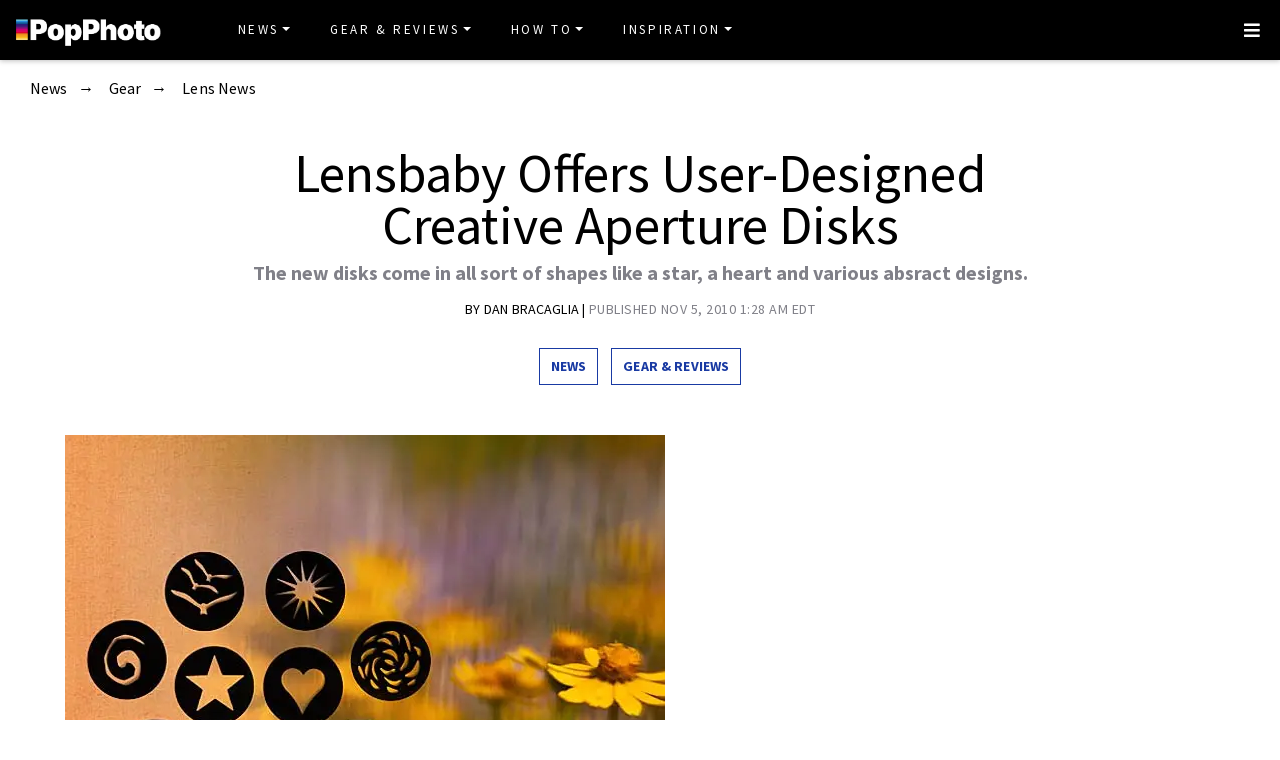

--- FILE ---
content_type: text/html
request_url: https://www.popphoto.com/news/2010/11/lensbaby-offers-user-designed-creative-aperture-disks/
body_size: 15750
content:
<!DOCTYPE html>
<html lang="en-US">
<head>
  <meta charset="utf-8">
  <meta http-equiv="x-ua-compatible" content="ie=edge">
  <meta name="viewport" content="width=device-width, initial-scale=1, shrink-to-fit=no">
  <link rel="preconnect" href="https://fonts.gstatic.com" crossorigin>
  <link rel="preload" as="style" onload="this.onload=null;this.rel='stylesheet'" href="https://fonts.googleapis.com/css?family=Source+Sans+Pro:300,300i,400,400i,600,600i,700,700i%7CSource+Serif+Pro:400,700&display=swap" />
  <noscript><link rel="stylesheet" href="https://fonts.googleapis.com/css?family=Source+Sans+Pro:300,300i,400,400i,600,600i,700,700i%7CSource+Serif+Pro:400,700&display=swap"></noscript>
  <link rel="preload" href="https://www.popphoto.com/app/themes/empire/dist/vendor/fa-brands-400_d878b0a6.woff2" as="font" crossorigin="anonymous">
  <link rel="preload" href="https://www.popphoto.com/app/themes/empire/dist/vendor/fa-solid-900_1551f4f6.woff2" as="font" crossorigin="anonymous">
  <link rel="preload" href="https://www.popphoto.com/app/themes/empire/dist/fonts/icomoon_03b99a37.woff" as="font" crossorigin="anonymous">

  <link rel="icon" href="https://www.popphoto.com/uploads/2021/12/15/cropped-POPPHOTOFAVICON.png?auto=webp&#038;width=32&#038;height=32" sizes="32x32" />
<link rel="icon" href="https://www.popphoto.com/uploads/2021/12/15/cropped-POPPHOTOFAVICON.png?auto=webp&#038;width=192&#038;height=192" sizes="192x192" />
<link rel="apple-touch-icon" href="https://www.popphoto.com/uploads/2021/12/15/cropped-POPPHOTOFAVICON.png?auto=webp&#038;width=180&#038;height=180" />
<meta name="msapplication-TileImage" content="https://www.popphoto.com/uploads/2021/12/15/cropped-POPPHOTOFAVICON.png?auto=webp&#038;width=270&#038;height=270" />

          <script>
      window.swpData = {
    "authorName": "Dan Bracaglia",
    "authorId": "32",
    "articleId": "17434",
    "articleTitle": "Lensbaby Offers User-Designed Creative Aperture Disks",
    "articleCategory": "Gear,Gear &amp; Reviews,Lens News,Lens Reviews,News",
    "internalTags": ""
}
    </script>
  
  
  
  <meta name='robots' content='index, follow, max-image-preview:large, max-snippet:-1, max-video-preview:-1' />
<meta name="facebook-domain-verification" content="yy94jzgchleec73796tcqfdab1019y" />
	<!-- This site is optimized with the Yoast SEO Premium plugin v21.6 (Yoast SEO v21.6) - https://yoast.com/wordpress/plugins/seo/ -->
	<title>Lensbaby Offers User-Designed Creative Aperture Disks | Popular Photography</title>
	<meta name="description" content="The new disks come in all sort of shapes like a star, a heart and various absract designs." />
	<link rel="canonical" href="https://www.popphoto.com/news/2010/11/lensbaby-offers-user-designed-creative-aperture-disks/" />
	<meta property="og:locale" content="en_US" />
	<meta property="og:type" content="article" />
	<meta property="og:title" content="Lensbaby Offers User-Designed Creative Aperture Disks" />
	<meta property="og:description" content="The new disks come in all sort of shapes like a star, a heart and various absract designs." />
	<meta property="og:url" content="https://www.popphoto.com/news/2010/11/lensbaby-offers-user-designed-creative-aperture-disks/" />
	<meta property="og:site_name" content="Popular Photography" />
	<meta property="article:publisher" content="https://www.facebook.com/popularphotography" />
	<meta property="og:image" content="https://www.popphoto.com/uploads/2019/01/17/HVLHG57DNVAGVVQKKEIVFWG2CU.jpg?auto=webp" />
	<meta property="og:image:width" content="600" />
	<meta property="og:image:height" content="433" />
	<meta property="og:image:type" content="image/jpeg" />
	<meta name="author" content="Dan Bracaglia" />
	<meta name="twitter:card" content="summary_large_image" />
	<meta name="twitter:creator" content="@popphoto" />
	<meta name="twitter:site" content="@popphoto" />
	<meta name="twitter:label1" content="Written by" />
	<meta name="twitter:data1" content="Dan Bracaglia" />
	<meta name="twitter:label2" content="Est. reading time" />
	<meta name="twitter:data2" content="1 minute" />
	<script type="application/ld+json" class="yoast-schema-graph">{"@context":"https://schema.org","@graph":[{"@type":"NewsArticle","@id":"https://www.popphoto.com/news/2010/11/lensbaby-offers-user-designed-creative-aperture-disks/#article","isPartOf":{"@id":"https://www.popphoto.com/news/2010/11/lensbaby-offers-user-designed-creative-aperture-disks/"},"author":[{"@type":"Person","@id":"https://www.popphoto.com/#/schema/person/0e886e36c1ec1987042dcfb5538eb892","name":"Dan Bracaglia","description":"Dan Bracaglia is the News &amp; Features Editor at PopPhoto, where he oversees a talented team of freelance writers and photographers covering everything from computational smartphone photography to shooting with film cameras on a budget. He’s been writing about photography and camera technology since 2009 and previously spent nearly seven years as an editor at Digital Photography Review. Dan currently resides in Seattle, Washington, with his dog Belvedere and enjoys walking in the rain, biking in the rain, and other rain-based activities. He can’t wait to get back to photographing live music, indoors (i.e. out of the rain) with cheap plastic film cameras.","url":"https://www.popphoto.com/authors/dan-bracaglia/","image":"https://www.popphoto.com/uploads/2021/12/28/dan-bracaglia.jpg","sameAs":["https://twitter.com/danbracaglia","https://www.instagram.com/thelondonbroil/?hl=en","https://www.linkedin.com/in/dan-bracaglia-447b8110/"]}],"headline":"Lensbaby Offers User-Designed Creative Aperture Disks","datePublished":"2010-11-05T01:28:40-04:00","dateModified":"2021-04-14T09:32:14-04:00","mainEntityOfPage":{"@id":"https://www.popphoto.com/news/2010/11/lensbaby-offers-user-designed-creative-aperture-disks/"},"wordCount":238,"commentCount":0,"publisher":{"@id":"https://www.popphoto.com/#organization"},"image":{"@id":"https://www.popphoto.com/news/2010/11/lensbaby-offers-user-designed-creative-aperture-disks/#primaryimage"},"thumbnailUrl":"https://www.popphoto.com/uploads/2019/01/17/HVLHG57DNVAGVVQKKEIVFWG2CU.jpg?auto=webp","articleSection":["Gear","Gear &amp; Reviews","Lens News","Lens Reviews","News"],"inLanguage":"en-US","potentialAction":[{"@type":"CommentAction","name":"Comment","target":["https://www.popphoto.com/news/2010/11/lensbaby-offers-user-designed-creative-aperture-disks/#respond"]}],"articleBody":"A few months ago, Lensbaby offered its customers the chance to design customized aperture rings to be sold as an accessory for all of the Lensbaby products. The folks at Lensbaby then picked their favorite designs to be included in the Lensbaby Creative Aperture Kit 2—which is available starting today.\n\nThe traditional aperture disks that come standard with every lens each have a different size hole cut into the center. By swapping out one magnetic disk for another, one can easily change the aperture of the lens.\n\nDisks in the \"Creative Aperture Kit 2\" do not have different sized holes, but rather different shapes, like a star, a heart, birds and various abstract designs. When utilizing one of these creative disks it's important to remember, that the shape or design will only show through anywhere in the frame where there is bright light. Of the nine disks that come in the kit, five were designed by customers, while the other four were designed by the Lensbaby staff.\n\nThe disks work with virtually any Lensbaby product including: The Lensbaby Composer, Muse, Control Freak, Composer with Tilt Transformer and Scout lens bodies.\n\nFor those who want to create their own custom aperture disks, Lensbaby is also selling a blank set of disks that can be cut with any design. Head on over to Lensbaby.com for more information and to pick up your kit for $20."},{"@type":"WebPage","@id":"https://www.popphoto.com/news/2010/11/lensbaby-offers-user-designed-creative-aperture-disks/","url":"https://www.popphoto.com/news/2010/11/lensbaby-offers-user-designed-creative-aperture-disks/","name":"Lensbaby Offers User-Designed Creative Aperture Disks","isPartOf":{"@id":"https://www.popphoto.com/#website"},"primaryImageOfPage":{"@id":"https://www.popphoto.com/news/2010/11/lensbaby-offers-user-designed-creative-aperture-disks/#primaryimage"},"image":{"@id":"https://www.popphoto.com/news/2010/11/lensbaby-offers-user-designed-creative-aperture-disks/#primaryimage"},"thumbnailUrl":"https://www.popphoto.com/uploads/2019/01/17/HVLHG57DNVAGVVQKKEIVFWG2CU.jpg?auto=webp","datePublished":"2010-11-05T01:28:40-04:00","dateModified":"2021-04-14T09:32:14-04:00","description":"The new disks come in all sort of shapes like a star, a heart and various absract designs.","inLanguage":"en-US","potentialAction":[{"@type":"ReadAction","target":["https://www.popphoto.com/news/2010/11/lensbaby-offers-user-designed-creative-aperture-disks/"]}]},{"@type":"ImageObject","inLanguage":"en-US","@id":"https://www.popphoto.com/news/2010/11/lensbaby-offers-user-designed-creative-aperture-disks/#primaryimage","url":"https://www.popphoto.com/uploads/2019/01/17/HVLHG57DNVAGVVQKKEIVFWG2CU.jpg?auto=webp","contentUrl":"https://www.popphoto.com/uploads/2019/01/17/HVLHG57DNVAGVVQKKEIVFWG2CU.jpg?auto=webp","width":600,"height":433,"caption":"Lenscreative"},{"@type":"WebSite","@id":"https://www.popphoto.com/#website","url":"https://www.popphoto.com/","name":"Popular Photography","description":"Founded in 1937, Popular Photography is a magazine dedicated to all things photographic.","publisher":{"@id":"https://www.popphoto.com/#organization"},"inLanguage":"en-US"},{"@type":"Organization","@id":"https://www.popphoto.com/#organization","name":"Popular Photography","url":"https://www.popphoto.com/","logo":{"@type":"ImageObject","inLanguage":"en-US","@id":"https://www.popphoto.com/#/schema/logo/image/","url":"https://www.popphoto.com/uploads/2021/03/08/popular-photography-logo-default.jpg?auto=webp","contentUrl":"https://www.popphoto.com/uploads/2021/03/08/popular-photography-logo-default.jpg?auto=webp","width":2000,"height":1200,"caption":"Popular Photography"},"image":{"@id":"https://www.popphoto.com/#/schema/logo/image/"},"sameAs":["https://www.facebook.com/popularphotography","https://twitter.com/popphoto","https://www.instagram.com/popphotomag/"]},{"@type":"Person","@id":"https://www.popphoto.com/#/schema/person/0e886e36c1ec1987042dcfb5538eb892","name":"Dan Bracaglia","description":"Dan Bracaglia is the News &amp; Features Editor at PopPhoto, where he oversees a talented team of freelance writers and photographers covering everything from computational smartphone photography to shooting with film cameras on a budget. He’s been writing about photography and camera technology since 2009 and previously spent nearly seven years as an editor at Digital Photography Review. Dan currently resides in Seattle, Washington, with his dog Belvedere and enjoys walking in the rain, biking in the rain, and other rain-based activities. He can’t wait to get back to photographing live music, indoors (i.e. out of the rain) with cheap plastic film cameras.","url":"https://www.popphoto.com/authors/dan-bracaglia/","image":"https://www.popphoto.com/uploads/2021/12/28/dan-bracaglia.jpg","sameAs":["https://twitter.com/danbracaglia","https://www.instagram.com/thelondonbroil/?hl=en","https://www.linkedin.com/in/dan-bracaglia-447b8110/"]}]}</script>
	<!-- / Yoast SEO Premium plugin. -->


<link rel='dns-prefetch' href='//ak.sail-horizon.com' />
<link rel='dns-prefetch' href='//www.popphoto.com' />

<link rel='dns-prefetch' href='//s.skimresources.com' />
<link rel='dns-prefetch' href='//connect.facebook.net' />
<link rel='stylesheet' id='wp-block-library-css' href='https://www.popphoto.com/wp/wp-includes/css/dist/block-library/style.min.css' type='text/css' media='all' />
<link rel='stylesheet' id='classic-theme-styles-css' href='https://www.popphoto.com/wp/wp-includes/css/classic-themes.min.css' type='text/css' media='all' />
<style id='global-styles-inline-css' type='text/css'>
body{--wp--preset--color--black: #000000;--wp--preset--color--cyan-bluish-gray: #abb8c3;--wp--preset--color--white: #ffffff;--wp--preset--color--pale-pink: #f78da7;--wp--preset--color--vivid-red: #cf2e2e;--wp--preset--color--luminous-vivid-orange: #ff6900;--wp--preset--color--luminous-vivid-amber: #fcb900;--wp--preset--color--light-green-cyan: #7bdcb5;--wp--preset--color--vivid-green-cyan: #00d084;--wp--preset--color--pale-cyan-blue: #8ed1fc;--wp--preset--color--vivid-cyan-blue: #0693e3;--wp--preset--color--vivid-purple: #9b51e0;--wp--preset--gradient--vivid-cyan-blue-to-vivid-purple: linear-gradient(135deg,rgba(6,147,227,1) 0%,rgb(155,81,224) 100%);--wp--preset--gradient--light-green-cyan-to-vivid-green-cyan: linear-gradient(135deg,rgb(122,220,180) 0%,rgb(0,208,130) 100%);--wp--preset--gradient--luminous-vivid-amber-to-luminous-vivid-orange: linear-gradient(135deg,rgba(252,185,0,1) 0%,rgba(255,105,0,1) 100%);--wp--preset--gradient--luminous-vivid-orange-to-vivid-red: linear-gradient(135deg,rgba(255,105,0,1) 0%,rgb(207,46,46) 100%);--wp--preset--gradient--very-light-gray-to-cyan-bluish-gray: linear-gradient(135deg,rgb(238,238,238) 0%,rgb(169,184,195) 100%);--wp--preset--gradient--cool-to-warm-spectrum: linear-gradient(135deg,rgb(74,234,220) 0%,rgb(151,120,209) 20%,rgb(207,42,186) 40%,rgb(238,44,130) 60%,rgb(251,105,98) 80%,rgb(254,248,76) 100%);--wp--preset--gradient--blush-light-purple: linear-gradient(135deg,rgb(255,206,236) 0%,rgb(152,150,240) 100%);--wp--preset--gradient--blush-bordeaux: linear-gradient(135deg,rgb(254,205,165) 0%,rgb(254,45,45) 50%,rgb(107,0,62) 100%);--wp--preset--gradient--luminous-dusk: linear-gradient(135deg,rgb(255,203,112) 0%,rgb(199,81,192) 50%,rgb(65,88,208) 100%);--wp--preset--gradient--pale-ocean: linear-gradient(135deg,rgb(255,245,203) 0%,rgb(182,227,212) 50%,rgb(51,167,181) 100%);--wp--preset--gradient--electric-grass: linear-gradient(135deg,rgb(202,248,128) 0%,rgb(113,206,126) 100%);--wp--preset--gradient--midnight: linear-gradient(135deg,rgb(2,3,129) 0%,rgb(40,116,252) 100%);--wp--preset--duotone--dark-grayscale: url('#wp-duotone-dark-grayscale');--wp--preset--duotone--grayscale: url('#wp-duotone-grayscale');--wp--preset--duotone--purple-yellow: url('#wp-duotone-purple-yellow');--wp--preset--duotone--blue-red: url('#wp-duotone-blue-red');--wp--preset--duotone--midnight: url('#wp-duotone-midnight');--wp--preset--duotone--magenta-yellow: url('#wp-duotone-magenta-yellow');--wp--preset--duotone--purple-green: url('#wp-duotone-purple-green');--wp--preset--duotone--blue-orange: url('#wp-duotone-blue-orange');--wp--preset--font-size--small: 13px;--wp--preset--font-size--medium: 20px;--wp--preset--font-size--large: 36px;--wp--preset--font-size--x-large: 42px;--wp--preset--spacing--20: 0.44rem;--wp--preset--spacing--30: 0.67rem;--wp--preset--spacing--40: 1rem;--wp--preset--spacing--50: 1.5rem;--wp--preset--spacing--60: 2.25rem;--wp--preset--spacing--70: 3.38rem;--wp--preset--spacing--80: 5.06rem;--wp--preset--shadow--natural: 6px 6px 9px rgba(0, 0, 0, 0.2);--wp--preset--shadow--deep: 12px 12px 50px rgba(0, 0, 0, 0.4);--wp--preset--shadow--sharp: 6px 6px 0px rgba(0, 0, 0, 0.2);--wp--preset--shadow--outlined: 6px 6px 0px -3px rgba(255, 255, 255, 1), 6px 6px rgba(0, 0, 0, 1);--wp--preset--shadow--crisp: 6px 6px 0px rgba(0, 0, 0, 1);}:where(.is-layout-flex){gap: 0.5em;}body .is-layout-flow > .alignleft{float: left;margin-inline-start: 0;margin-inline-end: 2em;}body .is-layout-flow > .alignright{float: right;margin-inline-start: 2em;margin-inline-end: 0;}body .is-layout-flow > .aligncenter{margin-left: auto !important;margin-right: auto !important;}body .is-layout-constrained > .alignleft{float: left;margin-inline-start: 0;margin-inline-end: 2em;}body .is-layout-constrained > .alignright{float: right;margin-inline-start: 2em;margin-inline-end: 0;}body .is-layout-constrained > .aligncenter{margin-left: auto !important;margin-right: auto !important;}body .is-layout-constrained > :where(:not(.alignleft):not(.alignright):not(.alignfull)){max-width: var(--wp--style--global--content-size);margin-left: auto !important;margin-right: auto !important;}body .is-layout-constrained > .alignwide{max-width: var(--wp--style--global--wide-size);}body .is-layout-flex{display: flex;}body .is-layout-flex{flex-wrap: wrap;align-items: center;}body .is-layout-flex > *{margin: 0;}:where(.wp-block-columns.is-layout-flex){gap: 2em;}.has-black-color{color: var(--wp--preset--color--black) !important;}.has-cyan-bluish-gray-color{color: var(--wp--preset--color--cyan-bluish-gray) !important;}.has-white-color{color: var(--wp--preset--color--white) !important;}.has-pale-pink-color{color: var(--wp--preset--color--pale-pink) !important;}.has-vivid-red-color{color: var(--wp--preset--color--vivid-red) !important;}.has-luminous-vivid-orange-color{color: var(--wp--preset--color--luminous-vivid-orange) !important;}.has-luminous-vivid-amber-color{color: var(--wp--preset--color--luminous-vivid-amber) !important;}.has-light-green-cyan-color{color: var(--wp--preset--color--light-green-cyan) !important;}.has-vivid-green-cyan-color{color: var(--wp--preset--color--vivid-green-cyan) !important;}.has-pale-cyan-blue-color{color: var(--wp--preset--color--pale-cyan-blue) !important;}.has-vivid-cyan-blue-color{color: var(--wp--preset--color--vivid-cyan-blue) !important;}.has-vivid-purple-color{color: var(--wp--preset--color--vivid-purple) !important;}.has-black-background-color{background-color: var(--wp--preset--color--black) !important;}.has-cyan-bluish-gray-background-color{background-color: var(--wp--preset--color--cyan-bluish-gray) !important;}.has-white-background-color{background-color: var(--wp--preset--color--white) !important;}.has-pale-pink-background-color{background-color: var(--wp--preset--color--pale-pink) !important;}.has-vivid-red-background-color{background-color: var(--wp--preset--color--vivid-red) !important;}.has-luminous-vivid-orange-background-color{background-color: var(--wp--preset--color--luminous-vivid-orange) !important;}.has-luminous-vivid-amber-background-color{background-color: var(--wp--preset--color--luminous-vivid-amber) !important;}.has-light-green-cyan-background-color{background-color: var(--wp--preset--color--light-green-cyan) !important;}.has-vivid-green-cyan-background-color{background-color: var(--wp--preset--color--vivid-green-cyan) !important;}.has-pale-cyan-blue-background-color{background-color: var(--wp--preset--color--pale-cyan-blue) !important;}.has-vivid-cyan-blue-background-color{background-color: var(--wp--preset--color--vivid-cyan-blue) !important;}.has-vivid-purple-background-color{background-color: var(--wp--preset--color--vivid-purple) !important;}.has-black-border-color{border-color: var(--wp--preset--color--black) !important;}.has-cyan-bluish-gray-border-color{border-color: var(--wp--preset--color--cyan-bluish-gray) !important;}.has-white-border-color{border-color: var(--wp--preset--color--white) !important;}.has-pale-pink-border-color{border-color: var(--wp--preset--color--pale-pink) !important;}.has-vivid-red-border-color{border-color: var(--wp--preset--color--vivid-red) !important;}.has-luminous-vivid-orange-border-color{border-color: var(--wp--preset--color--luminous-vivid-orange) !important;}.has-luminous-vivid-amber-border-color{border-color: var(--wp--preset--color--luminous-vivid-amber) !important;}.has-light-green-cyan-border-color{border-color: var(--wp--preset--color--light-green-cyan) !important;}.has-vivid-green-cyan-border-color{border-color: var(--wp--preset--color--vivid-green-cyan) !important;}.has-pale-cyan-blue-border-color{border-color: var(--wp--preset--color--pale-cyan-blue) !important;}.has-vivid-cyan-blue-border-color{border-color: var(--wp--preset--color--vivid-cyan-blue) !important;}.has-vivid-purple-border-color{border-color: var(--wp--preset--color--vivid-purple) !important;}.has-vivid-cyan-blue-to-vivid-purple-gradient-background{background: var(--wp--preset--gradient--vivid-cyan-blue-to-vivid-purple) !important;}.has-light-green-cyan-to-vivid-green-cyan-gradient-background{background: var(--wp--preset--gradient--light-green-cyan-to-vivid-green-cyan) !important;}.has-luminous-vivid-amber-to-luminous-vivid-orange-gradient-background{background: var(--wp--preset--gradient--luminous-vivid-amber-to-luminous-vivid-orange) !important;}.has-luminous-vivid-orange-to-vivid-red-gradient-background{background: var(--wp--preset--gradient--luminous-vivid-orange-to-vivid-red) !important;}.has-very-light-gray-to-cyan-bluish-gray-gradient-background{background: var(--wp--preset--gradient--very-light-gray-to-cyan-bluish-gray) !important;}.has-cool-to-warm-spectrum-gradient-background{background: var(--wp--preset--gradient--cool-to-warm-spectrum) !important;}.has-blush-light-purple-gradient-background{background: var(--wp--preset--gradient--blush-light-purple) !important;}.has-blush-bordeaux-gradient-background{background: var(--wp--preset--gradient--blush-bordeaux) !important;}.has-luminous-dusk-gradient-background{background: var(--wp--preset--gradient--luminous-dusk) !important;}.has-pale-ocean-gradient-background{background: var(--wp--preset--gradient--pale-ocean) !important;}.has-electric-grass-gradient-background{background: var(--wp--preset--gradient--electric-grass) !important;}.has-midnight-gradient-background{background: var(--wp--preset--gradient--midnight) !important;}.has-small-font-size{font-size: var(--wp--preset--font-size--small) !important;}.has-medium-font-size{font-size: var(--wp--preset--font-size--medium) !important;}.has-large-font-size{font-size: var(--wp--preset--font-size--large) !important;}.has-x-large-font-size{font-size: var(--wp--preset--font-size--x-large) !important;}
.wp-block-navigation a:where(:not(.wp-element-button)){color: inherit;}
:where(.wp-block-columns.is-layout-flex){gap: 2em;}
.wp-block-pullquote{font-size: 1.5em;line-height: 1.6;}
</style>
<link rel='stylesheet' id='lite-yt-embed-css' href='https://www.popphoto.com/app/mu-plugins/recurrent-plugin/assets/css/lite-yt-embed.css' type='text/css' media='all' />
<link rel='stylesheet' id='sailthru-subscribe-widget-styles-css' href='https://www.popphoto.com/app/plugins/sailthru-wordpress-plugin/css/widget.subscribe.css' type='text/css' media='all' />
<link rel='stylesheet' id='lazysizes-css' href='https://www.popphoto.com/app/mu-plugins/recurrent-plugin/assets/css/lazysizes.css' type='text/css' media='all' />
<link rel='stylesheet' id='empire/main.css-css' href='https://www.popphoto.com/app/themes/empire/dist/styles/main_2c0a6f60.css' type='text/css' media='all' />
<script src='//ak.sail-horizon.com/spm/spm.v1.min.js' type='text/javascript' async></script><script type='text/javascript' id='jquery-core-js-extra'>
/* <![CDATA[ */
var empireVars = {"ajaxUrl":"https:\/\/www.popphoto.com\/wp\/wp-admin\/admin-ajax.php","sharer":"https:\/\/www.popphoto.com\/sharer.php"};
/* ]]> */
</script>
<script type='text/javascript' src='https://www.popphoto.com/wp/wp-includes/js/jquery/jquery.min.js' id='jquery-core-js'></script>
<script type='text/javascript' id='tag-js-extra'>
/* <![CDATA[ */
var tag = {"options":{"customerId":"ccaf81872e9b2646fb1597cb5ec7498f"}};
/* ]]> */
</script>
<script async src='https://www.popphoto.com/app/plugins/sailthru-wordpress-plugin/js/tag.js' id='tag-js'></script>
<script type='text/javascript' src='https://www.popphoto.com/app/mu-plugins/recurrent-plugin/assets/js/lite-yt-embed.js' id='lite-yt-embed-js'></script>

<script async src='https://www.popphoto.com/app/plugins/sailthru-wordpress-plugin/js/widget.subscribe.js' id='sailthru-subscribe-script-js'></script>
<script type='text/javascript' src='https://www.popphoto.com/app/mu-plugins/recurrent-plugin/assets/js/lazysizes.min.js' id='lazysizes.min-js'></script>
<script type='text/javascript' async src='//connect.facebook.net/en_US/sdk.js#xfbml=1&#038;version=v3.2' id='facebook-js-js'></script>
<script type='text/javascript' defer src='https://www.popphoto.com/app/themes/empire/dist/scripts/main_2c0a6f60.js' id='empire/main.js-js'></script>
<script>
            window.dataLayer = window.dataLayer || [];
            window.dataLayer.push({
              "event":"pageview",
              "Categories" : "Gear, Gear &amp; Reviews, Lens News, Lens Reviews, News",
              "Primary Category" : "News",
              "CMS Tags" : "",
              "Content Types" : "News, Non-Evergreen, Non-Membership",
              "Author" : "Dan Bracaglia",
              "Internal Tags" : "",
              "Published Date" : "2010-11-05T01:28:40-04:00",
              "Modified Date" : "2021-04-14T09:32:14-04:00",
              "Meta Robots" : "index, follow, max-image-preview:large, max-snippet:-1, max-video-preview:-1",
              "Canonical URL" : "https://www.popphoto.com/news/2010/11/lensbaby-offers-user-designed-creative-aperture-disks/",
              "Excerpt" : "The new disks come in all sort of shapes like a star, a heart and various absract designs.",
              "CMS Title" : "Lensbaby Offers User-Designed Creative Aperture Disks",
              "Permalink" : "https://www.popphoto.com/news/2010/11/lensbaby-offers-user-designed-creative-aperture-disks/",
            });
        </script>

<!-- BEGIN Sailthru Horizon Meta Information -->
<meta name="sailthru.date" content="2010-11-05 01:28:40" />
<meta name="sailthru.title" content="Lensbaby Offers User-Designed Creative Aperture Disks" />
<meta name="sailthru.tags" content=",Gear,Gear &amp; Reviews,Lens News,Lens Reviews,News,Dan Bracaglia,popphoto" />
<meta name="sailthru.author" content="Dan Bracaglia" />
<meta name="sailthru.description" content="The new disks come in all sort of shapes like a star, a heart and various absract designs." />
<meta name="sailthru.image.full" content="https://www.popphoto.com/uploads/2019/01/17/HVLHG57DNVAGVVQKKEIVFWG2CU.jpg?auto=webp" />
<meta name="sailthru.image.thumb" content="https://www.popphoto.com/uploads/2019/01/17/HVLHG57DNVAGVVQKKEIVFWG2CU.jpg?auto=webp" />
<!-- END Sailthru Horizon Meta Information -->

<link rel="preload" fetchpriority="high" as="image" imagesrcset="https://www.popphoto.com/uploads/2019/01/17/HVLHG57DNVAGVVQKKEIVFWG2CU.jpg?auto=webp&optimize=high&width=360 360w,https://www.popphoto.com/uploads/2019/01/17/HVLHG57DNVAGVVQKKEIVFWG2CU.jpg?auto=webp&optimize=high&width=390 390w,https://www.popphoto.com/uploads/2019/01/17/HVLHG57DNVAGVVQKKEIVFWG2CU.jpg?auto=webp&optimize=high&width=412 412w,https://www.popphoto.com/uploads/2019/01/17/HVLHG57DNVAGVVQKKEIVFWG2CU.jpg?auto=webp&optimize=high&width=1200 1200w,https://www.popphoto.com/uploads/2019/01/17/HVLHG57DNVAGVVQKKEIVFWG2CU.jpg?auto=webp&optimize=high&width=1366 1366w,https://www.popphoto.com/uploads/2019/01/17/HVLHG57DNVAGVVQKKEIVFWG2CU.jpg?auto=webp&optimize=high&width=1440 1440w" /><!-- Google Tag Manager -->
                <script>(function(w,d,s,l,i){w[l]=w[l]||[];w[l].push({'gtm.start':
                    new Date().getTime(),event:'gtm.js'});var f=d.getElementsByTagName(s)[0],
                    j=d.createElement(s),dl=l!='dataLayer'?'&l='+l:'';j.async=true;j.src=
                    'https://www.googletagmanager.com/gtm.js?id='+i+dl;f.parentNode.insertBefore(j,f);
                    })(window,document,'script','dataLayer','GTM-KCJJS23');</script>
            <!-- End Google Tag Manager -->        <style>
            :root {
            --header-bg-color: #000000;
--menu-bg-color: #000000;
--menu-item-color: #ffffff;
--menu-hover-bg-color: #ffffff;
--menu-hover-item-color: #193aa3;
--section-bg: #000000;
--section-title-color: #FFFFFF;
--post-title-color: #000000;
--post-hover-color: #808088;
--post-excerpt-detail: #808088;
--post-title-detail: #000000;
--related-headline: #ffffff;
--related-desciption: #ffffff;
--share-button: #000;
--feed-headline-color: #808088;
--feed-title-color: #808088;
--social-icons-color: #ffffff;
--author-color: #808088;
--author-color-hover: #193aa3;
--article-card-bg-color: #fff;
--cat-header-bg-color: #0a0a0a;
--single-header-bg-color: #ffffff;
--cat-header-pattern-color: #141414;
--single-header-pattern-color: #ffffff;
--category-tag-color: #193aa3;
--post-author-byline: #808088;
--post-author-name: #000000;
--post-author-name-hover: #808088;
--post-category-text: #193aa3;
--post-category-text-hover: #808088;
--post-category-border: #193aa3;
--post-category-border-hover: #808088;
--main-text-color-newsletter-navbar: #ffffff;
--hover-text-color-newsletter-navbar: #808088;
--buy-now-button-color: #fff;
--underline-link-color: #000000;
--link-color: #000;
--link-color-hover: #000;
--footer-bg: #000;
--footer-text: #ccc;
--footer-link: #ccc;
--footer-link-hover: #fff;
--footer-copy-right-text: #ccc;
--footer-heading: #f8f8f8;
--sub-header: #000;
--underline-sub-header: #ccc;
--hambuger-background: #193aa3;
--hambuger-color: #ffffff;
--newsletter-section: #808088;
--border-color: #ffffff;
--drop-cap-color: #000;
--subscribe-color: #ccc;
--buy-now-button-background: #13a93a;
--buy-now-button-background-hover: #13a93a;
--buy-now-button-color: #fff;
--buy-now-button-color-hover: #fff;
--buy-now-card-border: #ddd;
--buy-now-card-color: #000;
--author-header-bg-color: transparent;
--author-name-color: #111;
--author-job-title-color: #111;
--author-social-color: #111;
--author-title-color: #111;
--author-text-color: #111;
--author-separator-color: #999;
--premium-featured-image-bottom-strip-color: rgba(255,255,255,0);
            }
        </style>
                <script>!function(n){if(!window.cnx){window.cnx={},window.cnx.cmd=[];var t=n.createElement('iframe');t.src='javascript:false'; t.display='none',t.onload=function(){var n=t.contentWindow.document,c=n.createElement('script');c.src='//cd.connatix.com/connatix.player.js?cid=06abb0e1-2672-4d82-adf9-2ab2797e109b',c.setAttribute('async','1'),c.setAttribute('type','text/javascript'),n.body.appendChild(c)},n.head.appendChild(t)}}(document);</script>
        <link rel="shortcut icon" href="https://www.popphoto.com/uploads/2021/12/15/POPPHOTOFAVICON.png" /><!-- Chartbeat -->
            <script type='text/javascript'>
                (function() {
                /** CONFIGURATION START **/
                var _sf_async_config = window._sf_async_config = (window._sf_async_config || {});
                _sf_async_config.uid = "59650";
                _sf_async_config.domain = 'popphoto.com';
                _sf_async_config.useCanonical = true;
                _sf_async_config.useCanonicalDomain = true;
                _sf_async_config.sections = 'Gear,Gear &amp; Reviews,Lens News,Lens Reviews,News';
                _sf_async_config.authors = 'Dan Bracaglia';
                /** CONFIGURATION END **/
                function loadChartbeat() {
                var e = document.createElement('script');
                var n = document.getElementsByTagName('script')[0];
                e.type = 'text/javascript';
                e.async = true;
                e.src = '//static.chartbeat.com/js/chartbeat.js';
                n.parentNode.insertBefore(e, n);
            }
                loadChartbeat();
            })();
            </script>
            <!-- End Chartbeat -->
<meta property="article:published_time" content="2010-11-05T01:28:40-04:00">
<meta property="article:modified_time" content="2021-04-14T09:32:14-04:00">
<meta name="taxonomy:content-type" content="1. Group,2. Page Type,3. Timeframe,News,Non-Evergreen,Non-Membership"/><link rel="alternate" type="application/rss+xml" href="https://www.popphoto.com/feed/" /><link rel="alternate" type="application/rss+xml" href="https://www.popphoto.com/category/gear/feed/" /><link rel="alternate" type="application/rss+xml" href="https://www.popphoto.com/category/gear-reviews/feed/" /><link rel="alternate" type="application/rss+xml" href="https://www.popphoto.com/category/lens-news/feed/" /><link rel="alternate" type="application/rss+xml" href="https://www.popphoto.com/category/lens-reviews/feed/" /><link rel="alternate" type="application/rss+xml" href="https://www.popphoto.com/category/news/feed/" /><script type="application/ld+json" id="post-breadcrumbs-schema">{"@context":"https:\/\/schema.org","@type":"BreadcrumbList","numberOfItems":4,"itemListOrder":"Ascending","itemListElement":[{"@type":"ListItem","name":"News","description":"The latest photography gear, culture, and technology news, including breaking stories and in-depth analysis.","position":1,"item":"https:\/\/www.popphoto.com\/category\/news\/"},{"@type":"ListItem","name":"Gear","description":"Here you\u2019ll find the most up-to-date information on all the tools associated with image-making and editing, including cameras, lenses, accessories, drones, smartphones, film, bags, tripods, computers, and more. ","position":2,"item":"https:\/\/www.popphoto.com\/category\/gear\/"},{"@type":"ListItem","name":"Lens News","description":"If it sits in front of a sensor or film strip and focuses light, you\u2019ll find the latest on it right here, from modern digital lenses to historic glass. ","position":3,"item":"https:\/\/www.popphoto.com\/category\/lens-news\/"},{"@type":"ListItem","name":"Lensbaby Offers User-Designed Creative Aperture Disks","position":3}]}</script><style type="text/css">.recentcomments a{display:inline !important;padding:0 !important;margin:0 !important;}</style><script type="text/javascript">var sailthru_vars = {"ajaxurl":"https:\/\/www.popphoto.com\/wp\/wp-admin\/admin-ajax.php"}</script><style>:root { --orgnc-product-table-cta-text-color: black;
--orgnc-product-table-cta-bg-color: lightgray;
 }</style><style>:root { --orgnc-singleimage-caption-color: #17878f;
--orgnc-singleimage-figcaption-border-color: gray;
--orgnc-singleimage-figcaption-link-color: black;
 }</style><style>:root { --orgnc-product-summary-link-color: inherit;
--orgnc-product-summary-link-underline-color: inherit;
 }</style><style>:root { --orgnc-sharable-pull-quote-share-color: #8f9fcc;
--orgnc-sharable-pull-quote-text-font: inherit;
 }</style><link rel="icon" href="https://www.popphoto.com/uploads/2021/12/15/cropped-POPPHOTOFAVICON.png?auto=webp&#038;width=32&#038;height=32" sizes="32x32" />
<link rel="icon" href="https://www.popphoto.com/uploads/2021/12/15/cropped-POPPHOTOFAVICON.png?auto=webp&#038;width=192&#038;height=192" sizes="192x192" />
<link rel="apple-touch-icon" href="https://www.popphoto.com/uploads/2021/12/15/cropped-POPPHOTOFAVICON.png?auto=webp&#038;width=180&#038;height=180" />
<meta name="msapplication-TileImage" content="https://www.popphoto.com/uploads/2021/12/15/cropped-POPPHOTOFAVICON.png?auto=webp&#038;width=270&#038;height=270" />
		<style type="text/css" id="wp-custom-css">
			.template-newsletter .gform_wrapper h3.gform_title,
.template-newsletter .gform_footer {
    text-align: center;
}

.template-newsletter .wp-block-image {
    text-align: center;
    margin-top: 100px;
}

.template-newsletter .wp-image-152385, .template-newsletter .pph-newsletter-form {
    width: 500px;
}

.template-newsletter .gform_wrapper .gform_footer input.button {
    width: 300px;
}

@media screen and (max-width:480px) {
.template-newsletter .wp-image-152385, .template-newsletter .pph-newsletter-form {
    padding: 0 16px;
}
}		</style>
		<script>"use strict";function _typeof(t){return(_typeof="function"==typeof Symbol&&"symbol"==typeof Symbol.iterator?function(t){return typeof t}:function(t){return t&&"function"==typeof Symbol&&t.constructor===Symbol&&t!==Symbol.prototype?"symbol":typeof t})(t)}!function(){var t=function(){var t,e,o=[],n=window,r=n;for(;r;){try{if(r.frames.__tcfapiLocator){t=r;break}}catch(t){}if(r===n.top)break;r=r.parent}t||(!function t(){var e=n.document,o=!!n.frames.__tcfapiLocator;if(!o)if(e.body){var r=e.createElement("iframe");r.style.cssText="display:none",r.name="__tcfapiLocator",e.body.appendChild(r)}else setTimeout(t,5);return!o}(),n.__tcfapi=function(){for(var t=arguments.length,n=new Array(t),r=0;r<t;r++)n[r]=arguments[r];if(!n.length)return o;"setGdprApplies"===n[0]?n.length>3&&2===parseInt(n[1],10)&&"boolean"==typeof n[3]&&(e=n[3],"function"==typeof n[2]&&n[2]("set",!0)):"ping"===n[0]?"function"==typeof n[2]&&n[2]({gdprApplies:e,cmpLoaded:!1,cmpStatus:"stub"}):o.push(n)},n.addEventListener("message",(function(t){var e="string"==typeof t.data,o={};if(e)try{o=JSON.parse(t.data)}catch(t){}else o=t.data;var n="object"===_typeof(o)&&null!==o?o.__tcfapiCall:null;n&&window.__tcfapi(n.command,n.version,(function(o,r){var a={__tcfapiReturn:{returnValue:o,success:r,callId:n.callId}};t&&t.source&&t.source.postMessage&&t.source.postMessage(e?JSON.stringify(a):a,"*")}),n.parameter)}),!1))};"undefined"!=typeof module?module.exports=t:t()}();</script><script>window._sp_queue = [];window._sp_ = {config: {accountId: 1965,baseEndpoint: "https://cdn.privacy-mgmt.com",gdpr: { },events: {onMessageReady: function() {console.log("[event] onMessageReady", arguments)},onMessageReceiveData: function() {console.log("[event] onMessageReceiveData", arguments)},onSPPMObjectReady: function() {console.log("[event] onSPPMObjectReady", arguments)},onSPReady: function() {console.log("[event] onSPReady", arguments)},onError: function() {console.log("[event] onError", arguments)},onMessageChoiceSelect: function() {console.log("[event] onMessageChoiceSelect", arguments)},onConsentReady: function(consentUUID, euconsent) {console.log("[event] onConsentReady", arguments)},onPrivacyManagerAction: function() {console.log("[event] onPrivacyManagerAction", arguments)},onPMCancel: function() {console.log("[event] onPMCancel", arguments)}}}}</script><script src="https://cdn.privacy-mgmt.com/unified/wrapperMessagingWithoutDetection.js" async></script><meta name="am-api-token" content="YYGAFh68bS4y" />
</head>
<body class="post-template-default single single-post postid-17434 single-format-standard wp-embed-responsive no-script lensbaby-offers-user-designed-creative-aperture-disks sidebar-primary app-data index-data singular-data single-data single-post-data single-post-lensbaby-offers-user-designed-creative-aperture-disks-data">
<!-- PLAYWIRE BODY --><script data-cfasync="false">
  window.ramp = window.ramp || {};
  window.ramp.que = window.ramp.que || [];
  window.ramp.forcePath = "";

  window.ramp.que.push(() => {
    window.ramp.setCustomGamKvs({
      targeting_article: '17434',
      targeting_keyword: ['Gear', 'Gear &amp; Reviews', 'Lens News', 'Lens Reviews', 'News', 'Dan Bracaglia', 'popphoto'],
      targeting_section: 'News',
      url: 'https://www.popphoto.com/news/2010/11/lensbaby-offers-user-designed-creative-aperture-disks/',
      author: 'Dan Bracaglia'
    });
  });
</script><!-- /PLAYWIRE BODY -->


  <div id="fb-root"></div>
<!-- Google Tag Manager (noscript) -->
<noscript><iframe src="https://www.googletagmanager.com/ns.html?id=GTM-KCJJS23"
height="0" width="0" style="display:none;visibility:hidden"></iframe></noscript>
<!-- End Google Tag Manager (noscript) -->
  <header class="banner top-nav" id="top_nav_bar" next-page-hide>
    <div class="header-container" style="width: auto !important;">
    <div class="hambuger pos-f-t">
      <nav class="navbar navbar-default">
                          <a class="navbar-brand" href="https://www.popphoto.com" title="Popular Photography">
            <img
              src="https://www.popphoto.com/uploads/2021/12/15/popphoto-logo-3.png?auto=webp"
              alt="Popular Photography"
              class="header__logo"
                              width="875"
                                            height="230"
                          >
          </a>
                <div class="nav-container">
          <div id="main_nav">
            <div class="w-100">
              <div class="arrow"></div>
              <div class="menu-main-menu-container"><ul id="menu-main-menu" class="nav navbar-nav"><li itemscope="itemscope" itemtype="https://www.schema.org/SiteNavigationElement" id="menu-item-722" class="menu-item menu-item-type-taxonomy menu-item-object-category current-post-ancestor current-menu-parent current-post-parent menu-item-has-children level-0 dropdown active menu-item-722 nav-item"><a title="News" href="https://www.popphoto.com/category/news/" data-hover="dropdown" aria-haspopup="true" aria-expanded="false" class="dropdown-toggle nav-link" id="menu-item-dropdown-722">News</a>
<ul class="dropdown-menu" aria-labelledby="menu-item-dropdown-722" role="menu">
	<li itemscope="itemscope" itemtype="https://www.schema.org/SiteNavigationElement" id="menu-item-171291" class="menu-item menu-item-type-taxonomy menu-item-object-category level-1 menu-item-171291 nav-item"><a title="Culture" href="https://www.popphoto.com/category/culture/" class="dropdown-item">Culture</a></li>
	<li itemscope="itemscope" itemtype="https://www.schema.org/SiteNavigationElement" id="menu-item-171292" class="menu-item menu-item-type-taxonomy menu-item-object-category current-post-ancestor current-menu-parent current-post-parent level-1 active menu-item-171292 nav-item"><a title="Gear" href="https://www.popphoto.com/category/gear/" class="dropdown-item">Gear</a></li>
	<li itemscope="itemscope" itemtype="https://www.schema.org/SiteNavigationElement" id="menu-item-171293" class="menu-item menu-item-type-taxonomy menu-item-object-category level-1 menu-item-171293 nav-item"><a title="Space" href="https://www.popphoto.com/category/space/" class="dropdown-item">Space</a></li>
</ul>
</li>
<li itemscope="itemscope" itemtype="https://www.schema.org/SiteNavigationElement" id="menu-item-171296" class="menu-item menu-item-type-taxonomy menu-item-object-category current-post-ancestor current-menu-parent current-post-parent menu-item-has-children level-0 dropdown active menu-item-171296 nav-item"><a title="Gear &amp; Reviews" href="https://www.popphoto.com/category/gear-reviews/" data-hover="dropdown" aria-haspopup="true" aria-expanded="false" class="dropdown-toggle nav-link" id="menu-item-dropdown-171296">Gear &amp; Reviews</a>
<ul class="dropdown-menu" aria-labelledby="menu-item-dropdown-171296" role="menu">
	<li itemscope="itemscope" itemtype="https://www.schema.org/SiteNavigationElement" id="menu-item-171300" class="menu-item menu-item-type-taxonomy menu-item-object-category level-1 menu-item-171300 nav-item"><a title="Camera Reviews" href="https://www.popphoto.com/category/camera-reviews/" class="dropdown-item">Camera Reviews</a></li>
	<li itemscope="itemscope" itemtype="https://www.schema.org/SiteNavigationElement" id="menu-item-171297" class="menu-item menu-item-type-taxonomy menu-item-object-category level-1 menu-item-171297 nav-item"><a title="Camera Accessory Reviews" href="https://www.popphoto.com/category/camera-accessories-gear-reviews/" class="dropdown-item">Camera Accessory Reviews</a></li>
	<li itemscope="itemscope" itemtype="https://www.schema.org/SiteNavigationElement" id="menu-item-171298" class="menu-item menu-item-type-taxonomy menu-item-object-category level-1 menu-item-171298 nav-item"><a title="Gift Guides" href="https://www.popphoto.com/category/gift-guides/" class="dropdown-item">Gift Guides</a></li>
	<li itemscope="itemscope" itemtype="https://www.schema.org/SiteNavigationElement" id="menu-item-171299" class="menu-item menu-item-type-taxonomy menu-item-object-category current-post-ancestor current-menu-parent current-post-parent level-1 active menu-item-171299 nav-item"><a title="Lens Reviews" href="https://www.popphoto.com/category/lens-reviews/" class="dropdown-item">Lens Reviews</a></li>
	<li itemscope="itemscope" itemtype="https://www.schema.org/SiteNavigationElement" id="menu-item-171302" class="menu-item menu-item-type-taxonomy menu-item-object-category level-1 menu-item-171302 nav-item"><a title="Photography Equipment Reviews" href="https://www.popphoto.com/category/equipment-gear-reviews/" class="dropdown-item">Photography Equipment Reviews</a></li>
</ul>
</li>
<li itemscope="itemscope" itemtype="https://www.schema.org/SiteNavigationElement" id="menu-item-171309" class="menu-item menu-item-type-taxonomy menu-item-object-category menu-item-has-children level-0 dropdown menu-item-171309 nav-item"><a title="How To" href="https://www.popphoto.com/category/how-to/" data-hover="dropdown" aria-haspopup="true" aria-expanded="false" class="dropdown-toggle nav-link" id="menu-item-dropdown-171309">How To</a>
<ul class="dropdown-menu" aria-labelledby="menu-item-dropdown-171309" role="menu">
	<li itemscope="itemscope" itemtype="https://www.schema.org/SiteNavigationElement" id="menu-item-171310" class="menu-item menu-item-type-taxonomy menu-item-object-category level-1 menu-item-171310 nav-item"><a title="Film Photography" href="https://www.popphoto.com/category/film-photography/" class="dropdown-item">Film Photography</a></li>
	<li itemscope="itemscope" itemtype="https://www.schema.org/SiteNavigationElement" id="menu-item-171313" class="menu-item menu-item-type-taxonomy menu-item-object-category level-1 menu-item-171313 nav-item"><a title="Photo Editing" href="https://www.popphoto.com/category/photo-editing/" class="dropdown-item">Photo Editing</a></li>
	<li itemscope="itemscope" itemtype="https://www.schema.org/SiteNavigationElement" id="menu-item-171311" class="menu-item menu-item-type-taxonomy menu-item-object-category level-1 menu-item-171311 nav-item"><a title="Photography Tips" href="https://www.popphoto.com/category/photography-tips/" class="dropdown-item">Photography Tips</a></li>
	<li itemscope="itemscope" itemtype="https://www.schema.org/SiteNavigationElement" id="menu-item-171312" class="menu-item menu-item-type-taxonomy menu-item-object-category level-1 menu-item-171312 nav-item"><a title="Smartphone Photography" href="https://www.popphoto.com/category/smartphone-photography/" class="dropdown-item">Smartphone Photography</a></li>
</ul>
</li>
<li itemscope="itemscope" itemtype="https://www.schema.org/SiteNavigationElement" id="menu-item-171326" class="menu-item menu-item-type-taxonomy menu-item-object-category menu-item-has-children level-0 dropdown menu-item-171326 nav-item"><a title="Inspiration" href="https://www.popphoto.com/category/inspiration/" data-hover="dropdown" aria-haspopup="true" aria-expanded="false" class="dropdown-toggle nav-link" id="menu-item-dropdown-171326">Inspiration</a>
<ul class="dropdown-menu" aria-labelledby="menu-item-dropdown-171326" role="menu">
	<li itemscope="itemscope" itemtype="https://www.schema.org/SiteNavigationElement" id="menu-item-171327" class="menu-item menu-item-type-taxonomy menu-item-object-category level-1 menu-item-171327 nav-item"><a title="Contests" href="https://www.popphoto.com/category/contests/" class="dropdown-item">Contests</a></li>
	<li itemscope="itemscope" itemtype="https://www.schema.org/SiteNavigationElement" id="menu-item-171328" class="menu-item menu-item-type-taxonomy menu-item-object-category level-1 menu-item-171328 nav-item"><a title="Features" href="https://www.popphoto.com/category/features/" class="dropdown-item">Features</a></li>
	<li itemscope="itemscope" itemtype="https://www.schema.org/SiteNavigationElement" id="menu-item-171329" class="menu-item menu-item-type-taxonomy menu-item-object-category level-1 menu-item-171329 nav-item"><a title="Galleries" href="https://www.popphoto.com/category/galleries/" class="dropdown-item">Galleries</a></li>
	<li itemscope="itemscope" itemtype="https://www.schema.org/SiteNavigationElement" id="menu-item-171330" class="menu-item menu-item-type-taxonomy menu-item-object-category level-1 menu-item-171330 nav-item"><a title="Photo Of The Day" href="https://www.popphoto.com/category/photo-of-the-day/" class="dropdown-item">Photo Of The Day</a></li>
	<li itemscope="itemscope" itemtype="https://www.schema.org/SiteNavigationElement" id="menu-item-171331" class="menu-item menu-item-type-taxonomy menu-item-object-category level-1 menu-item-171331 nav-item"><a title="Photo Trends" href="https://www.popphoto.com/category/trends/" class="dropdown-item">Photo Trends</a></li>
</ul>
</li>
</ul></div>            </div>
          </div>
          <div class="header-right">
            <span class="ml-0">
    <a class="newsletter-button" href="https://link.popphoto.com/join/79r/signup-popphoto">
      Newsletter Sign-up
    </a>
  </span>
            
    
    
  </form>
  
  </div>
</div>
                        <div class="social-links">
                  <a class="social-icons share-facebook" href="https://www.facebook.com/popularphotography" title="Facebook" target="_blank" rel="nofollow noopener noreferrer">
                      	              	          <i aria-hidden="true" class="fab fa-facebook-f"></i>
        </a>
                        <a class="social-icons share-twitter" href="https://twitter.com/popphoto" title="Twitter" target="_blank" rel="nofollow noopener noreferrer">
                                        <i aria-hidden="true" class="fab fa-twitter"></i>
        </a>
                        <a class="social-icons share-instagram" href="https://www.instagram.com/popphotomag/" title="Instagram" target="_blank" rel="nofollow noopener noreferrer">
                                        <i aria-hidden="true" class="fab fa-instagram"></i>
        </a>
                        <a class="social-icons share-rss" href="https://www.popphoto.com/feed/" title="RSS" target="_blank" rel="nofollow noopener noreferrer">
                                                  <i aria-hidden="true" class="fas fa-rss"></i>
        </a>
            </div>
                        <button
              id="navbar-toggler"
              class="navbar-toggler pb-0 pt-0"
              type="button"
              data-toggle="collapse"
              data-target="#navbarToggleExternalContent"
              aria-controls="navbarToggleExternalContent"
              aria-expanded="false"
              aria-label="Toggle navigation"
                          >
              <label for="noscript-menu-toggle">
                <i class="fas fa-bars"></i><i class="fas fa-times"></i>
              </label>
            </button>
          </div>
        </div>
      </nav>
      <input type="checkbox" id="noscript-menu-toggle" class="noscript-toggle-content"/>
      <div
        id="navbarToggleExternalContent"
        class="collapse noscript-togglable-target"
              >
                <div class="p-5">
          <div class="mega-menu-content container">
            <div class="row">
              <div class="col-lg-9 col-md-9 col-sm-12">
                <nav class="Menu"><div class="Menu-wrapper Menu-lvl0-wrapper"><ul id="menu-hamburger-menu" class="Menu-block Menu-lvl0-block"><li class="Menu-item Menu-lvl0-item Menu-lvl0-item--hasChild"><a href="#">HEADLINES</a><noscript><label class="Menu-noScriptExpandIcon" for="Menu-toggle-1" >&nbsp;</label></noscript><input id="Menu-toggle-1" name="Menu-toggle-radio" class="noscript-toggle-content" type="radio"/><div class="Menu-wrapper Menu-lvl1-wrapper noscript-togglable-target">
	<ul class="Menu-lvl1-block Menu-block">
	<li class="Menu-item Menu-lvl1-item"><a href="https://www.popphoto.com/category/news/">News</a></li>
	<li class="Menu-item Menu-lvl1-item"><a href="https://www.popphoto.com/category/culture/">Culture</a></li>
	<li class="Menu-item Menu-lvl1-item"><a href="https://www.popphoto.com/category/gear/">Gear</a></li>
	<li class="Menu-item Menu-lvl1-item"><a href="https://www.popphoto.com/category/space/">Space</a></li>
</ul></div>
</li>
<li class="Menu-item Menu-lvl0-item Menu-lvl0-item--hasChild"><a href="#">CAMERAS</a><noscript><label class="Menu-noScriptExpandIcon" for="Menu-toggle-2" >&nbsp;</label></noscript><input id="Menu-toggle-2" name="Menu-toggle-radio" class="noscript-toggle-content" type="radio"/><div class="Menu-wrapper Menu-lvl1-wrapper noscript-togglable-target">
	<ul class="Menu-lvl1-block Menu-block">
	<li class="Menu-item Menu-lvl1-item"><a href="https://www.popphoto.com/category/gear-reviews/">Gear &amp; Reviews</a></li>
	<li class="Menu-item Menu-lvl1-item"><a href="https://www.popphoto.com/category/camera-reviews/">Camera Reviews</a></li>
	<li class="Menu-item Menu-lvl1-item"><a href="https://www.popphoto.com/category/camera-accessories-gear-reviews/">Camera Accessory Reviews</a></li>
	<li class="Menu-item Menu-lvl1-item"><a href="https://www.popphoto.com/category/gift-guides/">Gift Guides</a></li>
	<li class="Menu-item Menu-lvl1-item"><a href="https://www.popphoto.com/category/lens-reviews/">Lens Reviews</a></li>
	<li class="Menu-item Menu-lvl1-item"><a href="https://www.popphoto.com/category/equipment-gear-reviews/">Photography Equipment Reviews</a></li>
</ul></div>
</li>
<li class="Menu-item Menu-lvl0-item Menu-lvl0-item--hasChild"><a href="#">ADVICE</a><noscript><label class="Menu-noScriptExpandIcon" for="Menu-toggle-3" >&nbsp;</label></noscript><input id="Menu-toggle-3" name="Menu-toggle-radio" class="noscript-toggle-content" type="radio"/><div class="Menu-wrapper Menu-lvl1-wrapper noscript-togglable-target">
	<ul class="Menu-lvl1-block Menu-block">
	<li class="Menu-item Menu-lvl1-item"><a href="https://www.popphoto.com/category/how-to/">How To</a></li>
	<li class="Menu-item Menu-lvl1-item"><a href="https://www.popphoto.com/category/film-photography/">Film Photography</a></li>
	<li class="Menu-item Menu-lvl1-item"><a href="https://www.popphoto.com/category/photo-editing/">Photo Editing</a></li>
	<li class="Menu-item Menu-lvl1-item"><a href="https://www.popphoto.com/category/photography-tips/">Photography Tips</a></li>
	<li class="Menu-item Menu-lvl1-item"><a href="https://www.popphoto.com/category/smartphone-photography/">Smartphone Photography</a></li>
</ul></div>
</li>
<li class="Menu-item Menu-lvl0-item Menu-lvl0-item--hasChild"><a href="#">IMAGES</a><noscript><label class="Menu-noScriptExpandIcon" for="Menu-toggle-4" >&nbsp;</label></noscript><input id="Menu-toggle-4" name="Menu-toggle-radio" class="noscript-toggle-content" type="radio"/><div class="Menu-wrapper Menu-lvl1-wrapper noscript-togglable-target">
	<ul class="Menu-lvl1-block Menu-block">
	<li class="Menu-item Menu-lvl1-item"><a href="https://www.popphoto.com/category/inspiration/">Inspiration</a></li>
	<li class="Menu-item Menu-lvl1-item"><a href="https://www.popphoto.com/category/contests/">Contests</a></li>
	<li class="Menu-item Menu-lvl1-item"><a href="https://www.popphoto.com/category/features/">Features</a></li>
	<li class="Menu-item Menu-lvl1-item"><a href="https://www.popphoto.com/category/galleries/">Galleries</a></li>
	<li class="Menu-item Menu-lvl1-item"><a href="https://www.popphoto.com/category/photo-of-the-day/">Photo Of The Day</a></li>
	<li class="Menu-item Menu-lvl1-item"><a href="https://www.popphoto.com/category/trends/">Photo Trends</a></li>
</ul></div>
</li>
</ul></div></nav>              </div>
              <div class="col-lg-3 col-md-3 col-sm-12">
                <div class="hambuger-social">
                  <span class="social-column">SOCIAL</span>
                  <div class="social-links">
                  <a class="social-icons share-facebook" href="https://www.facebook.com/popularphotography" title="Facebook" target="_blank" rel="nofollow noopener noreferrer">
                      	              	          <i aria-hidden="true" class="fab fa-facebook-f"></i>
        </a>
                        <a class="social-icons share-twitter" href="https://twitter.com/popphoto" title="Twitter" target="_blank" rel="nofollow noopener noreferrer">
                                        <i aria-hidden="true" class="fab fa-twitter"></i>
        </a>
                        <a class="social-icons share-instagram" href="https://www.instagram.com/popphotomag/" title="Instagram" target="_blank" rel="nofollow noopener noreferrer">
                                        <i aria-hidden="true" class="fab fa-instagram"></i>
        </a>
                        <a class="social-icons share-rss" href="https://www.popphoto.com/feed/" title="RSS" target="_blank" rel="nofollow noopener noreferrer">
                                                  <i aria-hidden="true" class="fas fa-rss"></i>
        </a>
            </div>
                                  </div>
                <span class="ml-0">
    <a class="newsletter-button" href="https://link.popphoto.com/join/79r/signup-popphoto">
      Newsletter Sign-up
    </a>
  </span>
              </div>
            </div>
          </div>
        </div>
      </div>
    </div>
  </div>
</header>
<main class="main ">
            <div id="ArticlesWrap">
  <div class="Article Article--news post-17434 post type-post status-publish format-standard has-post-thumbnail hentry category-gear category-gear-reviews category-lens-news category-lens-reviews category-news author_tag-dan-bracaglia" data-id="17434">
      <script type="text/javascript">
      window.tadmPageId = '17434';
    </script>
  
  <article>
          <nav class="Breadcrumbs">
    <ul class="Breadcrumbs-list">
                        <li class="Breadcrumbs-listItem">
            <a class="Breadcrumbs-link" href="https://www.popphoto.com/category/news/">News</a>
          </li>
                  <li class="Breadcrumbs-listItem">
            <a class="Breadcrumbs-link" href="https://www.popphoto.com/category/gear/">Gear</a>
          </li>
                  <li class="Breadcrumbs-listItem">
            <a class="Breadcrumbs-link" href="https://www.popphoto.com/category/lens-news/">Lens News</a>
          </li>
                  </ul>
  </nav>

      <header class="Article-header">
        
        <section class="container">
                    <h1 class="u-entryTitle">Lensbaby Offers User-Designed Creative Aperture Disks</h1>
          <p class="Article-excerpt">
  The new disks come in all sort of shapes like a star, a heart and various absract designs.
</p>

<p class="Article-author">
                    By
                              <a href="https://www.popphoto.com/authors/dan-bracaglia/"
             rel="author"
             class="fn author-link">
            Dan Bracaglia
          </a>
                
              |
    <span class="Article-dateTime">
    <time datetime="2010-11-05T01:28:40-04:00">
    Published Nov 5, 2010 1:28 AM EDT
    </time>
  </span>
</p>
<ul class="Article-categories">
      <li>
      <a href="https://www.popphoto.com/category/news/">
        News
      </a>
    </li>
                                          <li>
            <a href="https://www.popphoto.com/category/gear-reviews/">
              Gear &amp; Reviews
            </a>
          </li>
                                                    </ul>
        </section>
      </header>
    
    
    <section class="Article-body">
      <section class="Article-content">
                              <figure class="Article-thumbnail orgnc-SingleImage orgnc-SingleImage--center orgnc-SingleImage--hasCaption">
                    <div class="orgnc-SingleImage-wrapper"><img fetchpriority="high" width="600" height="433" src="https://www.popphoto.com/uploads/2019/01/17/HVLHG57DNVAGVVQKKEIVFWG2CU.jpg?auto=webp" srcset="https://www.popphoto.com/uploads/2019/01/17/HVLHG57DNVAGVVQKKEIVFWG2CU.jpg?auto=webp&optimize=high&width=360 360w,https://www.popphoto.com/uploads/2019/01/17/HVLHG57DNVAGVVQKKEIVFWG2CU.jpg?auto=webp&optimize=high&width=390 390w,https://www.popphoto.com/uploads/2019/01/17/HVLHG57DNVAGVVQKKEIVFWG2CU.jpg?auto=webp&optimize=high&width=412 412w,https://www.popphoto.com/uploads/2019/01/17/HVLHG57DNVAGVVQKKEIVFWG2CU.jpg?auto=webp&optimize=high&width=1200 1200w,https://www.popphoto.com/uploads/2019/01/17/HVLHG57DNVAGVVQKKEIVFWG2CU.jpg?auto=webp&optimize=high&width=1366 1366w,https://www.popphoto.com/uploads/2019/01/17/HVLHG57DNVAGVVQKKEIVFWG2CU.jpg?auto=webp&optimize=high&width=1440 1440w" class="orgnc-SingleImage-image Article-thumbnail wp-post-image" alt="Lenscreative" decoding="async" srcset="https://www.popphoto.com/uploads/2019/01/17/HVLHG57DNVAGVVQKKEIVFWG2CU.jpg 600w, https://www.popphoto.com/uploads/2019/01/17/HVLHG57DNVAGVVQKKEIVFWG2CU-300x217.jpg 300w" sizes="(max-width: 600px) 100vw, 600px" data-dimension="landscape" /></div></figure>          
                      <section class="Article-socialShare">
  <span>SHARE</span>
  <ul>
    <li>
      <a
        data-href="https://twitter.com/intent/tweet?text=Lensbaby+Offers+User-Designed+Creative+Aperture+Disks&url=https%3A%2F%2Fwww.popphoto.com%2Fnews%2F2010%2F11%2Flensbaby-offers-user-designed-creative-aperture-disks%2F"
        class="btn-twitter">
        <i class="fab fa-twitter"></i>
      </a>
    </li>
    <li>
      <a data-href="http://www.facebook.com/sharer.php?u=https%3A%2F%2Fwww.popphoto.com%2Fnews%2F2010%2F11%2Flensbaby-offers-user-designed-creative-aperture-disks%2F" class="btn-facebook">
        <i class="fab fa-facebook-square"></i>
      </a>
    </li>
    <li>
      <a
        data-href="https://www.pinterest.com/pin/create/button/?url=https%3A%2F%2Fwww.popphoto.com%2Fnews%2F2010%2F11%2Flensbaby-offers-user-designed-creative-aperture-disks%2F&media=https%3A%2F%2Fwww.popphoto.com%2Fuploads%2F2019%2F01%2F17%2FHVLHG57DNVAGVVQKKEIVFWG2CU.jpg%3Fauto%3Dwebp&description=The+new+disks+come+in+all+sort+of+shapes+like+a+star%2C+a+heart+and+various+absract+designs."
        class="btn-pinterest">
        <i class="fab fa-pinterest"></i>
      </a>
    </li>
    <li>
      <a data-href="mailto:?subject=Lensbaby+Offers+User-Designed+Creative+Aperture+Disks&body=https%3A%2F%2Fwww.popphoto.com%2Fnews%2F2010%2F11%2Flensbaby-offers-user-designed-creative-aperture-disks%2F" class="btn-email">
        <i class="fas fa-envelope"></i>
      </a>
    </li>
  </ul>
</section>
                  
        <section class="Article-bodyText" id="incArticle">
          <div class="Article-disclosure"><p><em>We may earn revenue from the products available on this page and participate in affiliate programs. <a href="https://www.popphoto.com/affiliate-disclosure/"><span style="font-weight: 400;">Learn more ›</span></a></em></p>
</div>
<p class="has-drop-cap"  id="5DC4Y7FZG5GIDOM7SWTXJWL3QQ">A few months ago, Lensbaby offered its customers the chance to design customized aperture rings to be sold as an accessory for all of the Lensbaby products. The folks at Lensbaby then picked their favorite designs to be included in the Lensbaby Creative Aperture Kit 2—which is available starting today.</p>

<p id="YQIBQVROWBGUHOIKN24ZSFGB6Y">The traditional aperture disks that come standard with every lens each have a different size hole cut into the center. By swapping out one magnetic disk for another, one can easily change the aperture of the lens.</p>

<p id="5X7GIRMYGBHMHGYFV7LH2MH33Y">Disks in the &#8220;Creative Aperture Kit 2&#8221; do not have different sized holes, but rather different shapes, like a star, a heart, birds and various abstract designs. When utilizing one of these creative disks it&#8217;s important to remember, that the shape or design will only show through anywhere in the frame where there is bright light. Of the nine disks that come in the kit, five were designed by customers, while the other four were designed by the Lensbaby staff.</p>

<p id="B7QPOFT73VGDPIWXC7OSHDR2O4">The disks work with virtually any Lensbaby product including: The Lensbaby Composer, Muse, Control Freak, Composer with Tilt Transformer and Scout lens bodies.</p>

<p id="ZG3ES5MN2FHERFBZLMI3O6UPJ4">For those who want to create their own custom aperture disks, Lensbaby is also selling a blank set of disks that can be cut with any design. Head on over to <a target="_blank" href="http://www.lensbaby.com/accessories-creative.php/">Lensbaby.com</a> for more information and to pick up your kit for $20.</p>
        </section>

                  <section class="Article-authorBox">
            <section id="SingleAuthor" class="SingleAuthor-data">
          <div class="SingleAuthor-img">
        <img src="https://www.popphoto.com/uploads/2021/12/28/dan-bracaglia.jpg?crop=1:1,smart&width=80" loading="lazy" width="80" height="80" alt="Dan Bracaglia" />
      </div>
        <div class="SingleAuthor-meta">
      <a href="https://www.popphoto.com/authors/dan-bracaglia/" class="SingleAuthor-name">Dan Bracaglia</a>
            <p class="SingleAuthor-description">
        Dan Bracaglia, the News & Features editor at Popular Photography, has been covering imaging and camera technology for 13 years, with work appearing—both written and photographic—in publications including American Photo magazine, Digital Photography Review, Popular Science magazine, the Star-Ledger, Sound & Vision magazine, and of course, Popular Photography.  Contact the author <a class="SingleAuthor-mailto" title="Contact to Dan Bracaglia" href="mailto:dan@popphoto.com">here.</a>
      </p>
            <p class="SingleAuthor-social">
        <a href="https://twitter.com/danbracaglia" target="_blank" rel="nofollow noopener noreferrer"><i class="fab fa-twitter"></i></a><a href="https://www.instagram.com/thelondonbroil/?hl=en" target="_blank" rel="nofollow noopener noreferrer"><i class="fab fa-instagram"></i></a><a href="https://www.linkedin.com/in/dan-bracaglia-447b8110/" target="_blank" rel="nofollow noopener noreferrer"><i class="fab fa-linkedin"></i></a>                  <a href="mailto:dan@popphoto.com" target="_blank"><i class="fas fa-envelope"></i></a>
              </p>
    </div>
  </section>
      
  <section class="Article-authorPostTags">
                            <div class="Article-authorPostTag">
            <a href="https://www.popphoto.com/category/gear/" title="Gear">
              Gear
            </a>
          </div>
                                              <div class="Article-authorPostTag">
            <a href="https://www.popphoto.com/category/lens-news/" title="Lens News">
              Lens News
            </a>
          </div>
                                <div class="Article-authorPostTag">
            <a href="https://www.popphoto.com/category/lens-reviews/" title="Lens Reviews">
              Lens Reviews
            </a>
          </div>
                        </section>
          </section>
        
        
                          
              </section>
      <aside class="Article-advert" id="rightRail">

        
        <div id="topRail">
          <div id="mtc-unit-top_sidebar__desktop-0" class="mtc-unit"></div>
        </div>

        <div class="u-sidebar"></div>
      </aside>
    </section>
  </article>
</div>
  </div>
  
  <section class="flex footer__content" next-page-hide>
    <div class="flex flex-item footer__item newsletter-image"  style="background-image: url()">
              <p class="flex-item footer__item-header">Want more photography techniques, camera reviews, and inspiration?</p>
                    <p class="flex-item footer__item-dek">Sign up for Popular Photography's newsletter and join the club.</p>
                    <a class="flex-item btn btn--sm footer__item-button" href="https://link.popphoto.com/join/79r/signup-popphoto" target="_blank" rel="nofollow noopener noreferrer" data-analytics="Newsletter Signup">LET'S GO</a>
          </div>
  </section>
</main>

  <footer next-page-hide>
  <div class="container">
        <div class="row">
      <p class="footer-heading">Links</p>
      <nav class="footer-nav__info-link">
    <ul id="menu-footer-menu" class="menu"><li id="menu-item-12" class="menu-item menu-item-type-custom menu-item-object-custom menu-item-home level-0 menu-item-12"><a href="https://www.popphoto.com/">Homepage</a></li>
<li id="menu-item-158329" class="menu-item menu-item-type-post_type menu-item-object-page level-0 menu-item-158329"><a href="https://www.popphoto.com/about-us">About Us</a></li>
<li id="menu-item-180812" class="menu-item menu-item-type-post_type menu-item-object-page level-0 menu-item-180812"><a href="https://www.popphoto.com/product-testing-and-review-guidelines">How We Test &#038; Review Products</a></li>
<li id="menu-item-180813" class="menu-item menu-item-type-post_type menu-item-object-page level-0 menu-item-180813"><a href="https://www.popphoto.com/editorial-standards">Editorial Standards</a></li>
<li id="menu-item-189032" class="menu-item menu-item-type-custom menu-item-object-custom level-0 menu-item-189032"><a href="https://link.popphoto.com/join/79r/signup-popphoto">Newsletter Sign-up</a></li>
<li id="menu-item-119360" class="menu-item menu-item-type-custom menu-item-object-custom level-0 menu-item-119360"><a rel="nofollow noreferrer" href="https://recurrent.io/privacy-policy/">Privacy Policy</a></li>
<li id="menu-item-104743" class="menu-item menu-item-type-custom menu-item-object-custom level-0 menu-item-104743"><a rel="nofollow noreferrer" href="https://recurrent.io/terms-and-conditions/">Terms &#038; Conditions</a></li>
<li id="menu-item-119357" class="menu-item menu-item-type-post_type menu-item-object-page level-0 menu-item-119357"><a href="https://www.popphoto.com/sitemap/">Sitemap</a></li>
<li id="menu-item-81387" class="menu-item menu-item-type-custom menu-item-object-custom level-0 menu-item-81387"><a rel="nofollow noreferrer" href="https://redirect.viglink.com/?format=go&#038;jsonp=vglnk_161472500304112&#038;key=373406f31844e787741b6bc31b2f7835&#038;libId=klslkmgl01011mhl000DLh6m3rid84rtq&#038;loc=https%3A%2F%2Fwww.popphoto.com%2F&#038;ccpaConsent=1---&#038;v=1&#038;out=https%3A%2F%2Fdepositphotos.com%2Fstock-photography.html&#038;title=Photography%2C%20Photo%2C%20Digital%20Camera%2C%20Reviews%20%7C%20Popular%20Photography&#038;txt=Depositphotos">DepositPhotos</a></li>
<li id="menu-item-152594" class="menu-item menu-item-type-post_type menu-item-object-page level-0 menu-item-152594"><a href="https://www.popphoto.com/contact-us/">Contact Us</a></li>
<li id="menu-item-187756" class="menu-item menu-item-type-post_type menu-item-object-page level-0 menu-item-187756"><a href="https://www.popphoto.com/affiliate-disclosure/">Affiliate Disclosure</a></li>
</ul>
  </nav>
    </div>
        <div class="row">
      <p class="footer-heading">Follow us</p>
      <ul class="menu social-footer">
                                                              <li class="menu-item"><a class="fb-ic" href="https://www.facebook.com/popularphotography" title="Facebook" target="_blank" rel="nofollow noopener noreferrer">
          <i aria-hidden="true" class="fab fa-facebook fa-lg white-text mr-4"></i>
        </a></li>
                                                                    <li class="menu-item"><a class="tw-ic" href="https://twitter.com/popphoto" title="Twitter" target="_blank" rel="nofollow noopener noreferrer">
          <i aria-hidden="true" class="fab fa-twitter fa-lg white-text mr-4"></i>
        </a></li>
                                                                  <li class="menu-item"><a class="ins-ic" href="https://www.instagram.com/popphotomag/" title="Instagram" target="_blank" rel="nofollow noopener noreferrer">
          <i aria-hidden="true" class="fab fa-instagram fa-lg white-text mr-4"></i>
        </a></li>
                                            								        <li class="menu-item"><a class="fb-ic" href="https://www.popphoto.com/feed/" title="RSS" target="_blank" rel="nofollow noopener noreferrer">
          <i aria-hidden="true" class="fas fa-rss fa-lg white-text mr-4"></i>
        </a></li>
              </ul>
      <div class="tip-us">
				      </div>
    </div>
    <div class="footer-copyright text-left">
      <p class="footer-heading">DISCLAIMER(S)</p>
      <p>Articles may contain affiliate links which enable us to share in the revenue of any purchases made.<br />
Registration on or use of this site constitutes acceptance of our Terms of Service.</p>
<p>© 2024 <a href="https://recurrent.io/">Recurrent</a>. All rights reserved.</p>
    </div>
  </div>
</footer>

        <script id="15858a12f15e434bb1a5dcc3c8b992fa">(new Image()).src = 'https://capi.connatix.com/tr/si?token=c4aa782f-24a6-4a09-8378-edf93dfe76e0&cid=06abb0e1-2672-4d82-adf9-2ab2797e109b';  cnx.cmd.push(function() {    cnx({      playerId: "c4aa782f-24a6-4a09-8378-edf93dfe76e0"    }).render("15858a12f15e434bb1a5dcc3c8b992fa");  });</script>
        <script type='text/javascript' id='skim-script-js-extra'>
/* <![CDATA[ */
var skimlinks_settings = {"skimlinks_exclude":["amazon.com","shop-links.co","shop-edits.co"]};
/* ]]> */
</script>
<script async src='//s.skimresources.com/js/138113X1700772.skimlinks.js' id='skim-script-js'></script>



<!-- PLAYWIRE FOOTER --><script data-cfasync="false" async src="//cdn.intergient.com/1025364/75196/ramp.js"></script><!-- /PLAYWIRE FOOTER -->
<script async src="https://snippet.affilimatejs.com?apiToken=YYGAFh68bS4y"></script>
</body>
</html>

<!-- Performance optimized by Redis Object Cache. Learn more: https://wprediscache.com -->
